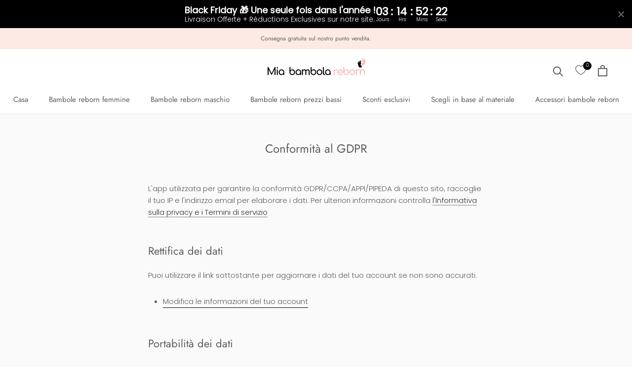

--- FILE ---
content_type: text/javascript
request_url: https://mia-bambola-reborn.com/cdn/shop/t/22/assets/custom.js?v=8814717088703906631709655920
body_size: -551
content:
//# sourceMappingURL=/cdn/shop/t/22/assets/custom.js.map?v=8814717088703906631709655920
